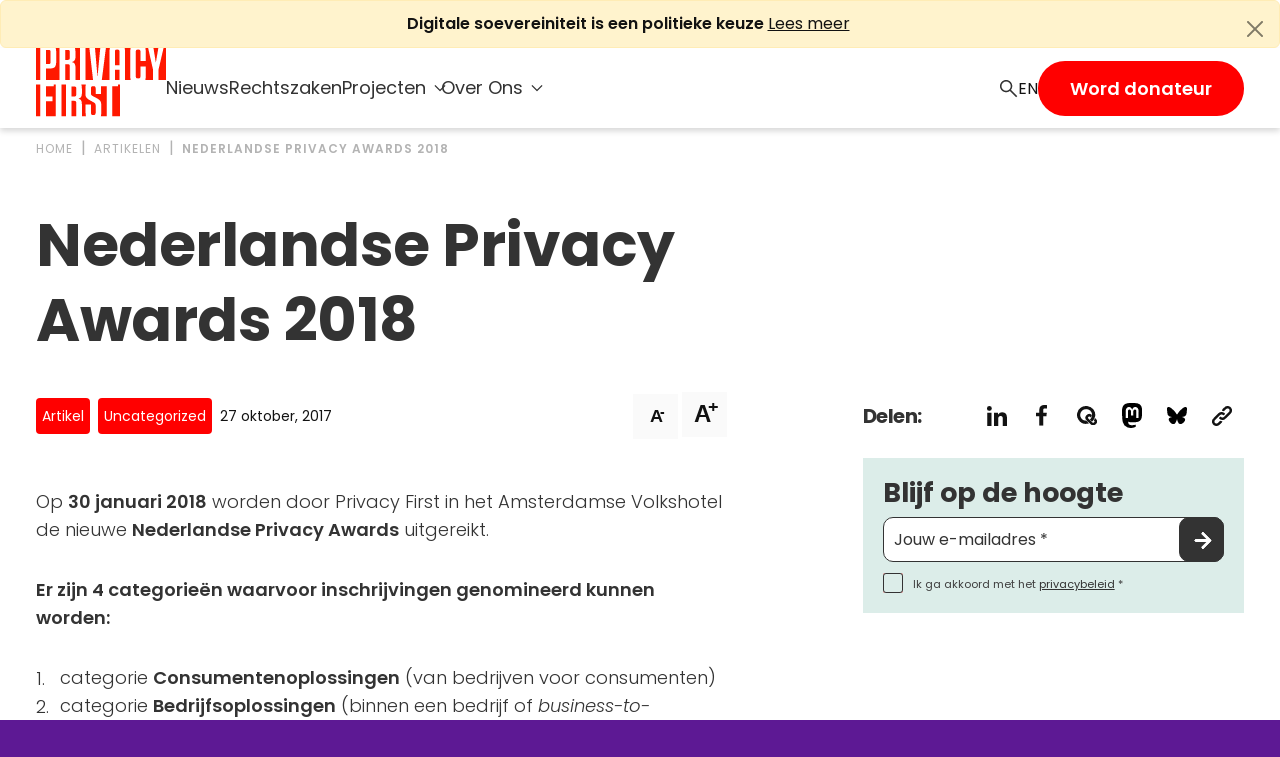

--- FILE ---
content_type: text/html; charset=UTF-8
request_url: https://privacyfirst.nl/artikelen/nederlandse-privacy-awards-2018/
body_size: 14176
content:
<!doctype html>
<html lang="nl-NL">
<head>
	<meta charset="UTF-8">
	<meta name="theme-color" content="#5D1994" />
	<meta name="viewport" content="width=device-width, initial-scale=1">
	<link rel="profile" href="https://gmpg.org/xfn/11">
	<link rel="icon" href="https://privacyfirst.nl/favicon.ico">
	<!-- CSS only -->
	<link href="https://cdn.jsdelivr.net/npm/bootstrap@5.2.1/dist/css/bootstrap.min.css" rel="stylesheet" integrity="sha384-iYQeCzEYFbKjA/T2uDLTpkwGzCiq6soy8tYaI1GyVh/UjpbCx/TYkiZhlZB6+fzT" crossorigin="anonymous">
	<script src="https://cdn.jsdelivr.net/npm/bootstrap@5.3.3/dist/js/bootstrap.bundle.min.js" integrity="sha384-YvpcrYf0tY3lHB60NNkmXc5s9fDVZLESaAA55NDzOxhy9GkcIdslK1eN7N6jIeHz" crossorigin="anonymous"></script>
    <script src="https://cdnjs.cloudflare.com/ajax/libs/js-cookie/3.0.1/js.cookie.min.js"></script>
	<!-- <script src="https://code.jquery.com/jquery-3.6.3.min.js" integrity="sha256-pvPw+upLPUjgMXY0G+8O0xUf+/Im1MZjXxxgOcBQBXU=" crossorigin="anonymous"></script> -->

	<link rel="preload" as="font" href="https://privacyfirst.nl/wp-content/themes/privacy-first/assets/fonts/poppins-v20-latin-700.woff2" type="font/woff2" crossorigin="anonymous">
	<link rel="preload" as="font" href="https://privacyfirst.nl/wp-content/themes/privacy-first/assets/fonts/poppins-v20-latin-300italic.woff2" type="font/woff2" crossorigin="anonymous">
    <link rel="preload" as="font" href="https://privacyfirst.nl/wp-content/themes/privacy-first/assets/fonts/poppins-v20-latin-300.woff2" type="font/woff2" crossorigin="anonymous">
	<link rel="preload" as="font" href="https://privacyfirst.nl/wp-content/themes/privacy-first/assets/fonts/poppins-v20-latin-600.woff2" type="font/woff2" crossorigin="anonymous">
	<link rel="preload" as="font" href="https://privacyfirst.nl/wp-content/themes/privacy-first/assets/fonts/poppins-v20-latin-regular.woff2" type="font/woff2" crossorigin="anonymous">
	<link rel="preload" as="font" href="https://privacyfirst.nl/wp-content/themes/privacy-first/assets/fonts/poppins-v20-latin-italic.woff2" type="font/woff2" crossorigin="anonymous">
	<meta name='robots' content='index, follow, max-image-preview:large, max-snippet:-1, max-video-preview:-1' />

	<!-- This site is optimized with the Yoast SEO plugin v26.8 - https://yoast.com/product/yoast-seo-wordpress/ -->
	<title>Nederlandse Privacy Awards 2018 | Privacy First</title>
	<link rel="canonical" href="https://privacyfirst.nl/artikelen/nederlandse-privacy-awards-2018/" />
	<meta property="og:locale" content="nl_NL" />
	<meta property="og:type" content="article" />
	<meta property="og:title" content="Nederlandse Privacy Awards 2018 | Privacy First" />
	<meta property="og:url" content="https://privacyfirst.nl/artikelen/nederlandse-privacy-awards-2018/" />
	<meta property="og:site_name" content="Privacy First" />
	<meta property="article:publisher" content="https://www.facebook.com/PrivacyFirst/" />
	<meta property="article:published_time" content="2017-10-27T12:20:40+00:00" />
	<meta property="og:image" content="https://privacyfirst.nl/wp-content/uploads/privacy-first-1.jpg" />
	<meta property="og:image:width" content="1200" />
	<meta property="og:image:height" content="630" />
	<meta property="og:image:type" content="image/jpeg" />
	<meta name="twitter:card" content="summary_large_image" />
	<meta name="twitter:site" content="@privacyfirst" />
	<script type="application/ld+json" class="yoast-schema-graph">{"@context":"https://schema.org","@graph":[{"@type":"WebPage","@id":"https://privacyfirst.nl/artikelen/nederlandse-privacy-awards-2018/","url":"https://privacyfirst.nl/artikelen/nederlandse-privacy-awards-2018/","name":"Nederlandse Privacy Awards 2018 | Privacy First","isPartOf":{"@id":"https://privacyfirst.nl/#website"},"datePublished":"2017-10-27T12:20:40+00:00","breadcrumb":{"@id":"https://privacyfirst.nl/artikelen/nederlandse-privacy-awards-2018/#breadcrumb"},"inLanguage":"nl-NL","potentialAction":[{"@type":"ReadAction","target":["https://privacyfirst.nl/artikelen/nederlandse-privacy-awards-2018/"]}]},{"@type":"BreadcrumbList","@id":"https://privacyfirst.nl/artikelen/nederlandse-privacy-awards-2018/#breadcrumb","itemListElement":[{"@type":"ListItem","position":1,"name":"Home","item":"https://privacyfirst.nl/"},{"@type":"ListItem","position":2,"name":"Artikelen","item":"https://privacyfirst.nl/artikelen/"},{"@type":"ListItem","position":3,"name":"Nederlandse Privacy Awards 2018"}]},{"@type":"WebSite","@id":"https://privacyfirst.nl/#website","url":"https://privacyfirst.nl/","name":"Privacy First","description":"Eigen keuzes in een vrije omgeving","publisher":{"@id":"https://privacyfirst.nl/#organization"},"potentialAction":[{"@type":"SearchAction","target":{"@type":"EntryPoint","urlTemplate":"https://privacyfirst.nl/?s={search_term_string}"},"query-input":{"@type":"PropertyValueSpecification","valueRequired":true,"valueName":"search_term_string"}}],"inLanguage":"nl-NL"},{"@type":"Organization","@id":"https://privacyfirst.nl/#organization","name":"Privacy First","url":"https://privacyfirst.nl/","logo":{"@type":"ImageObject","inLanguage":"nl-NL","@id":"https://privacyfirst.nl/#/schema/logo/image/","url":"https://privacyfirst.nl/wp-content/uploads/privacy-first.png","contentUrl":"https://privacyfirst.nl/wp-content/uploads/privacy-first.png","width":2400,"height":1350,"caption":"Privacy First"},"image":{"@id":"https://privacyfirst.nl/#/schema/logo/image/"},"sameAs":["https://www.facebook.com/PrivacyFirst/","https://x.com/privacyfirst"]}]}</script>
	<!-- / Yoast SEO plugin. -->


<link rel="alternate" title="oEmbed (JSON)" type="application/json+oembed" href="https://privacyfirst.nl/wp-json/oembed/1.0/embed?url=https%3A%2F%2Fprivacyfirst.nl%2Fartikelen%2Fnederlandse-privacy-awards-2018%2F" />
<link rel="alternate" title="oEmbed (XML)" type="text/xml+oembed" href="https://privacyfirst.nl/wp-json/oembed/1.0/embed?url=https%3A%2F%2Fprivacyfirst.nl%2Fartikelen%2Fnederlandse-privacy-awards-2018%2F&#038;format=xml" />
<style id='wp-img-auto-sizes-contain-inline-css'>
img:is([sizes=auto i],[sizes^="auto," i]){contain-intrinsic-size:3000px 1500px}
/*# sourceURL=wp-img-auto-sizes-contain-inline-css */
</style>
<style id='classic-theme-styles-inline-css'>
/*! This file is auto-generated */
.wp-block-button__link{color:#fff;background-color:#32373c;border-radius:9999px;box-shadow:none;text-decoration:none;padding:calc(.667em + 2px) calc(1.333em + 2px);font-size:1.125em}.wp-block-file__button{background:#32373c;color:#fff;text-decoration:none}
/*# sourceURL=/wp-includes/css/classic-themes.min.css */
</style>
<link rel='stylesheet' id='admin_css-css' href='https://privacyfirst.nl/wp-content/plugins/master-plugin-base/assets/styles/style.css?ver=1.0.0' media='all' />
<link rel='stylesheet' id='trp-language-switcher-style-css' href='https://privacyfirst.nl/wp-content/plugins/translatepress-multilingual/assets/css/trp-language-switcher.css?ver=3.0.7' media='all' />
<style id='trp-language-switcher-style-inline-css'>
.trp-language-switcher > div {
    padding: 3px 5px 3px 5px;
    background-image: none;
    text-align: center;}
/*# sourceURL=trp-language-switcher-style-inline-css */
</style>
<link rel='stylesheet' id='privacy-first-style-css' href='https://privacyfirst.nl/wp-content/themes/privacy-first/style.css?ver=1.0.0' media='all' />
<link rel='stylesheet' id='custom-css' href='https://privacyfirst.nl/wp-content/themes/privacy-first/styles/css/style.css?ver=6.9' media='all' />
<script src="https://privacyfirst.nl/wp-includes/js/jquery/jquery.min.js?ver=3.7.1" id="jquery-core-js"></script>
<script src="https://privacyfirst.nl/wp-includes/js/jquery/jquery-migrate.min.js?ver=3.4.1" id="jquery-migrate-js"></script>
<script id="loadmore-js-extra">
var post_loadmore_params = {"ajaxurl":"https://privacyfirst.nl/wp-admin/admin-ajax.php","posts":"{\"posts_per_page\":18,\"order\":\"DESC\",\"orderby\":\"DATE\",\"post_status\":\"publish\",\"post_type\":\"artikelen\",\"category__not_in\":[20,21,22,23],\"error\":\"\",\"m\":\"\",\"p\":0,\"post_parent\":\"\",\"subpost\":\"\",\"subpost_id\":\"\",\"attachment\":\"\",\"attachment_id\":0,\"name\":\"\",\"pagename\":\"\",\"page_id\":0,\"second\":\"\",\"minute\":\"\",\"hour\":\"\",\"day\":0,\"monthnum\":0,\"year\":0,\"w\":0,\"category_name\":\"\",\"tag\":\"\",\"cat\":\"\",\"tag_id\":\"\",\"author\":\"\",\"author_name\":\"\",\"feed\":\"\",\"tb\":\"\",\"paged\":0,\"meta_key\":\"\",\"meta_value\":\"\",\"preview\":\"\",\"s\":\"\",\"sentence\":\"\",\"title\":\"\",\"fields\":\"all\",\"menu_order\":\"\",\"embed\":\"\",\"category__in\":[],\"category__and\":[],\"post__in\":[],\"post__not_in\":[],\"post_name__in\":[],\"tag__in\":[],\"tag__not_in\":[],\"tag__and\":[],\"tag_slug__in\":[],\"tag_slug__and\":[],\"post_parent__in\":[],\"post_parent__not_in\":[],\"author__in\":[],\"author__not_in\":[],\"search_columns\":[],\"ignore_sticky_posts\":false,\"suppress_filters\":false,\"cache_results\":true,\"update_post_term_cache\":true,\"update_menu_item_cache\":false,\"lazy_load_term_meta\":true,\"update_post_meta_cache\":true,\"nopaging\":false,\"comments_per_page\":\"50\",\"no_found_rows\":false}","current_page":"1","max_page":"56"};
//# sourceURL=loadmore-js-extra
</script>
<script src="https://privacyfirst.nl/wp-content/themes/privacy-first/js/loadmore.js?ver=6.9" id="loadmore-js"></script>
<link rel="https://api.w.org/" href="https://privacyfirst.nl/wp-json/" /><link rel="alternate" title="JSON" type="application/json" href="https://privacyfirst.nl/wp-json/wp/v2/artikelen/1103" /><link rel="EditURI" type="application/rsd+xml" title="RSD" href="https://privacyfirst.nl/xmlrpc.php?rsd" />
<link rel='shortlink' href='https://privacyfirst.nl/?p=1103' />
<link rel="alternate" hreflang="nl-NL" href="https://privacyfirst.nl/artikelen/nederlandse-privacy-awards-2018/"/>
<link rel="alternate" hreflang="en-GB" href="https://privacyfirst.nl/en/articles/dutch-privacy-awards-2018/"/>
<link rel="alternate" hreflang="nl" href="https://privacyfirst.nl/artikelen/nederlandse-privacy-awards-2018/"/>
<link rel="alternate" hreflang="en" href="https://privacyfirst.nl/en/articles/dutch-privacy-awards-2018/"/>
<style>
			.section-donation #dmm_form ul#dmm_interval li:first-child{display:flex;}
            .section-donation #dmm_form ul#dmm_interval li:nth-child(3){display:none;}
			#dmm_form .hidepayment{display:none !important;}
	</style><style id='global-styles-inline-css'>
:root{--wp--preset--aspect-ratio--square: 1;--wp--preset--aspect-ratio--4-3: 4/3;--wp--preset--aspect-ratio--3-4: 3/4;--wp--preset--aspect-ratio--3-2: 3/2;--wp--preset--aspect-ratio--2-3: 2/3;--wp--preset--aspect-ratio--16-9: 16/9;--wp--preset--aspect-ratio--9-16: 9/16;--wp--preset--color--black: #000000;--wp--preset--color--cyan-bluish-gray: #abb8c3;--wp--preset--color--white: #ffffff;--wp--preset--color--pale-pink: #f78da7;--wp--preset--color--vivid-red: #cf2e2e;--wp--preset--color--luminous-vivid-orange: #ff6900;--wp--preset--color--luminous-vivid-amber: #fcb900;--wp--preset--color--light-green-cyan: #7bdcb5;--wp--preset--color--vivid-green-cyan: #00d084;--wp--preset--color--pale-cyan-blue: #8ed1fc;--wp--preset--color--vivid-cyan-blue: #0693e3;--wp--preset--color--vivid-purple: #9b51e0;--wp--preset--gradient--vivid-cyan-blue-to-vivid-purple: linear-gradient(135deg,rgb(6,147,227) 0%,rgb(155,81,224) 100%);--wp--preset--gradient--light-green-cyan-to-vivid-green-cyan: linear-gradient(135deg,rgb(122,220,180) 0%,rgb(0,208,130) 100%);--wp--preset--gradient--luminous-vivid-amber-to-luminous-vivid-orange: linear-gradient(135deg,rgb(252,185,0) 0%,rgb(255,105,0) 100%);--wp--preset--gradient--luminous-vivid-orange-to-vivid-red: linear-gradient(135deg,rgb(255,105,0) 0%,rgb(207,46,46) 100%);--wp--preset--gradient--very-light-gray-to-cyan-bluish-gray: linear-gradient(135deg,rgb(238,238,238) 0%,rgb(169,184,195) 100%);--wp--preset--gradient--cool-to-warm-spectrum: linear-gradient(135deg,rgb(74,234,220) 0%,rgb(151,120,209) 20%,rgb(207,42,186) 40%,rgb(238,44,130) 60%,rgb(251,105,98) 80%,rgb(254,248,76) 100%);--wp--preset--gradient--blush-light-purple: linear-gradient(135deg,rgb(255,206,236) 0%,rgb(152,150,240) 100%);--wp--preset--gradient--blush-bordeaux: linear-gradient(135deg,rgb(254,205,165) 0%,rgb(254,45,45) 50%,rgb(107,0,62) 100%);--wp--preset--gradient--luminous-dusk: linear-gradient(135deg,rgb(255,203,112) 0%,rgb(199,81,192) 50%,rgb(65,88,208) 100%);--wp--preset--gradient--pale-ocean: linear-gradient(135deg,rgb(255,245,203) 0%,rgb(182,227,212) 50%,rgb(51,167,181) 100%);--wp--preset--gradient--electric-grass: linear-gradient(135deg,rgb(202,248,128) 0%,rgb(113,206,126) 100%);--wp--preset--gradient--midnight: linear-gradient(135deg,rgb(2,3,129) 0%,rgb(40,116,252) 100%);--wp--preset--font-size--small: 13px;--wp--preset--font-size--medium: 20px;--wp--preset--font-size--large: 36px;--wp--preset--font-size--x-large: 42px;--wp--preset--spacing--20: 0.44rem;--wp--preset--spacing--30: 0.67rem;--wp--preset--spacing--40: 1rem;--wp--preset--spacing--50: 1.5rem;--wp--preset--spacing--60: 2.25rem;--wp--preset--spacing--70: 3.38rem;--wp--preset--spacing--80: 5.06rem;--wp--preset--shadow--natural: 6px 6px 9px rgba(0, 0, 0, 0.2);--wp--preset--shadow--deep: 12px 12px 50px rgba(0, 0, 0, 0.4);--wp--preset--shadow--sharp: 6px 6px 0px rgba(0, 0, 0, 0.2);--wp--preset--shadow--outlined: 6px 6px 0px -3px rgb(255, 255, 255), 6px 6px rgb(0, 0, 0);--wp--preset--shadow--crisp: 6px 6px 0px rgb(0, 0, 0);}:where(.is-layout-flex){gap: 0.5em;}:where(.is-layout-grid){gap: 0.5em;}body .is-layout-flex{display: flex;}.is-layout-flex{flex-wrap: wrap;align-items: center;}.is-layout-flex > :is(*, div){margin: 0;}body .is-layout-grid{display: grid;}.is-layout-grid > :is(*, div){margin: 0;}:where(.wp-block-columns.is-layout-flex){gap: 2em;}:where(.wp-block-columns.is-layout-grid){gap: 2em;}:where(.wp-block-post-template.is-layout-flex){gap: 1.25em;}:where(.wp-block-post-template.is-layout-grid){gap: 1.25em;}.has-black-color{color: var(--wp--preset--color--black) !important;}.has-cyan-bluish-gray-color{color: var(--wp--preset--color--cyan-bluish-gray) !important;}.has-white-color{color: var(--wp--preset--color--white) !important;}.has-pale-pink-color{color: var(--wp--preset--color--pale-pink) !important;}.has-vivid-red-color{color: var(--wp--preset--color--vivid-red) !important;}.has-luminous-vivid-orange-color{color: var(--wp--preset--color--luminous-vivid-orange) !important;}.has-luminous-vivid-amber-color{color: var(--wp--preset--color--luminous-vivid-amber) !important;}.has-light-green-cyan-color{color: var(--wp--preset--color--light-green-cyan) !important;}.has-vivid-green-cyan-color{color: var(--wp--preset--color--vivid-green-cyan) !important;}.has-pale-cyan-blue-color{color: var(--wp--preset--color--pale-cyan-blue) !important;}.has-vivid-cyan-blue-color{color: var(--wp--preset--color--vivid-cyan-blue) !important;}.has-vivid-purple-color{color: var(--wp--preset--color--vivid-purple) !important;}.has-black-background-color{background-color: var(--wp--preset--color--black) !important;}.has-cyan-bluish-gray-background-color{background-color: var(--wp--preset--color--cyan-bluish-gray) !important;}.has-white-background-color{background-color: var(--wp--preset--color--white) !important;}.has-pale-pink-background-color{background-color: var(--wp--preset--color--pale-pink) !important;}.has-vivid-red-background-color{background-color: var(--wp--preset--color--vivid-red) !important;}.has-luminous-vivid-orange-background-color{background-color: var(--wp--preset--color--luminous-vivid-orange) !important;}.has-luminous-vivid-amber-background-color{background-color: var(--wp--preset--color--luminous-vivid-amber) !important;}.has-light-green-cyan-background-color{background-color: var(--wp--preset--color--light-green-cyan) !important;}.has-vivid-green-cyan-background-color{background-color: var(--wp--preset--color--vivid-green-cyan) !important;}.has-pale-cyan-blue-background-color{background-color: var(--wp--preset--color--pale-cyan-blue) !important;}.has-vivid-cyan-blue-background-color{background-color: var(--wp--preset--color--vivid-cyan-blue) !important;}.has-vivid-purple-background-color{background-color: var(--wp--preset--color--vivid-purple) !important;}.has-black-border-color{border-color: var(--wp--preset--color--black) !important;}.has-cyan-bluish-gray-border-color{border-color: var(--wp--preset--color--cyan-bluish-gray) !important;}.has-white-border-color{border-color: var(--wp--preset--color--white) !important;}.has-pale-pink-border-color{border-color: var(--wp--preset--color--pale-pink) !important;}.has-vivid-red-border-color{border-color: var(--wp--preset--color--vivid-red) !important;}.has-luminous-vivid-orange-border-color{border-color: var(--wp--preset--color--luminous-vivid-orange) !important;}.has-luminous-vivid-amber-border-color{border-color: var(--wp--preset--color--luminous-vivid-amber) !important;}.has-light-green-cyan-border-color{border-color: var(--wp--preset--color--light-green-cyan) !important;}.has-vivid-green-cyan-border-color{border-color: var(--wp--preset--color--vivid-green-cyan) !important;}.has-pale-cyan-blue-border-color{border-color: var(--wp--preset--color--pale-cyan-blue) !important;}.has-vivid-cyan-blue-border-color{border-color: var(--wp--preset--color--vivid-cyan-blue) !important;}.has-vivid-purple-border-color{border-color: var(--wp--preset--color--vivid-purple) !important;}.has-vivid-cyan-blue-to-vivid-purple-gradient-background{background: var(--wp--preset--gradient--vivid-cyan-blue-to-vivid-purple) !important;}.has-light-green-cyan-to-vivid-green-cyan-gradient-background{background: var(--wp--preset--gradient--light-green-cyan-to-vivid-green-cyan) !important;}.has-luminous-vivid-amber-to-luminous-vivid-orange-gradient-background{background: var(--wp--preset--gradient--luminous-vivid-amber-to-luminous-vivid-orange) !important;}.has-luminous-vivid-orange-to-vivid-red-gradient-background{background: var(--wp--preset--gradient--luminous-vivid-orange-to-vivid-red) !important;}.has-very-light-gray-to-cyan-bluish-gray-gradient-background{background: var(--wp--preset--gradient--very-light-gray-to-cyan-bluish-gray) !important;}.has-cool-to-warm-spectrum-gradient-background{background: var(--wp--preset--gradient--cool-to-warm-spectrum) !important;}.has-blush-light-purple-gradient-background{background: var(--wp--preset--gradient--blush-light-purple) !important;}.has-blush-bordeaux-gradient-background{background: var(--wp--preset--gradient--blush-bordeaux) !important;}.has-luminous-dusk-gradient-background{background: var(--wp--preset--gradient--luminous-dusk) !important;}.has-pale-ocean-gradient-background{background: var(--wp--preset--gradient--pale-ocean) !important;}.has-electric-grass-gradient-background{background: var(--wp--preset--gradient--electric-grass) !important;}.has-midnight-gradient-background{background: var(--wp--preset--gradient--midnight) !important;}.has-small-font-size{font-size: var(--wp--preset--font-size--small) !important;}.has-medium-font-size{font-size: var(--wp--preset--font-size--medium) !important;}.has-large-font-size{font-size: var(--wp--preset--font-size--large) !important;}.has-x-large-font-size{font-size: var(--wp--preset--font-size--x-large) !important;}
/*# sourceURL=global-styles-inline-css */
</style>
</head>

<body class="wp-singular artikelen-template-default single single-artikelen postid-1103 wp-theme-privacy-first translatepress-nl_NL">
<div id="page" class="site">
	<a class="skip-link screen-reader-text" href="#primary">Ga naar de inhoud</a>
    
                        <div id="featuredAlert" class="featured-post alert alert-warning alert-dismissible fade show" role="alert">
                <strong>Digitale soevereiniteit is een politieke keuze</strong> <a href="https://privacyfirst.nl/artikelen/digitale-soevereiniteit-is-een-politieke-keuze/" class="readmore-link" title="Digitale soevereiniteit is een politieke keuze" target="_self">Lees meer</a>
                <button type="button" class="btn-close" data-bs-dismiss="alert" aria-label="Close"></button>
            </div>
                    
    
	<header id="masthead" class="site-header">
		<div class="container container-header">
			<div class="row row-header">
				<div class="col-header col-12">
					<div class="logo">
						<a href="https://privacyfirst.nl" class="home-link" title="Privacy First">
							<img class="home-image" src="https://privacyfirst.nl/wp-content/themes/privacy-first/assets/images/logo-privacy-first.svg" alt="Privacy First logo" width="130" height="68">
						</a>
					</div>
					<div class="menu-container">
                        <div class="menu-main-menu-v2-container"><ul id="main-menu" class="menu"><li id="menu-item-3784" class="menu-item menu-item-type-post_type_archive menu-item-object-artikelen menu-item-3784"><a href="https://privacyfirst.nl/artikelen/">Nieuws</a></li>
<li id="menu-item-3785" class="menu-item menu-item-type-post_type_archive menu-item-object-rechtszaken menu-item-3785"><a href="https://privacyfirst.nl/rechtszaken/">Rechtszaken</a></li>
<li id="menu-item-3786" class="menu-item menu-item-type-custom menu-item-object-custom menu-item-has-children menu-item-3786"><a>Projecten</a>
<ul class="sub-menu">
	<li id="menu-item-3787" class="menu-item menu-item-type-post_type menu-item-object-page menu-item-3787"><a href="https://privacyfirst.nl/privacyawards/">Nederlandse Privacy Awards</a></li>
	<li id="menu-item-3790" class="menu-item menu-item-type-post_type menu-item-object-page menu-item-3790"><a href="https://privacyfirst.nl/privacywijzer/">PrivacyWijzer</a></li>
	<li id="menu-item-3788" class="external menu-item menu-item-type-custom menu-item-object-custom menu-item-3788"><a target="_blank" href="https://www.privacycoalitie.org/">Privacy Coalitie</a></li>
	<li id="menu-item-3789" class="external menu-item menu-item-type-custom menu-item-object-custom menu-item-3789"><a target="_blank" href="https://psd2meniet.nl/">PSD2-me-niet</a></li>
	<li id="menu-item-3894" class="external menu-item menu-item-type-custom menu-item-object-custom menu-item-3894"><a target="_blank" href="https://specifieketoestemming.nl/">SpecifiekeToestemming.nl</a></li>
</ul>
</li>
<li id="menu-item-3791" class="menu-item menu-item-type-custom menu-item-object-custom menu-item-has-children menu-item-3791"><a>Over Ons</a>
<ul class="sub-menu">
	<li id="menu-item-3795" class="menu-item menu-item-type-post_type menu-item-object-page menu-item-3795"><a href="https://privacyfirst.nl/over-ons/">Privacy First</a></li>
	<li id="menu-item-3842" class="menu-item menu-item-type-post_type menu-item-object-page menu-item-3842"><a href="https://privacyfirst.nl/successen/">Onze Successen</a></li>
	<li id="menu-item-3792" class="menu-item menu-item-type-post_type menu-item-object-page menu-item-3792"><a href="https://privacyfirst.nl/kom-in-actie/">Kom in actie</a></li>
	<li id="menu-item-3928" class="menu-item menu-item-type-post_type menu-item-object-page menu-item-3928"><a href="https://privacyfirst.nl/nieuwsbrieven/">Nieuwsbrieven</a></li>
	<li id="menu-item-3793" class="menu-item menu-item-type-post_type menu-item-object-page menu-item-3793"><a href="https://privacyfirst.nl/contact/">Contact</a></li>
	<li id="menu-item-3794" class="menu-item menu-item-type-post_type menu-item-object-page menu-item-3794"><a href="https://privacyfirst.nl/privacybeleid/">Privacybeleid</a></li>
	<li id="menu-item-3796" class="menu-item menu-item-type-custom menu-item-object-custom menu-item-3796"><a href="https://privacyfirst.nl/over-ons#anbi">ANBI Status</a></li>
</ul>
</li>
<li id="menu-item-3797" class="mobile-menu menu-item menu-item-type-post_type menu-item-object-page menu-item-3797"><a href="https://privacyfirst.nl/doneren/">Ik wil graag doneren</a></li>
</ul></div>                        <div class="search">
							<a href="https://privacyfirst.nl/artikelen/" class="search-link" title="Zoeken">
								<img class="search-icon" src="https://privacyfirst.nl/wp-content/themes/privacy-first/assets/images/icon-search-thin.svg" alt="Zoeken icoon" width="18" height="18">
							</a>
						</div>
                        <div class="language-switcher">
							<div class="trp_language_switcher_shortcode">
<div class="trp-language-switcher trp-language-switcher-container" data-no-translation >
    <div class="trp-ls-shortcode-current-language">
        <a href="#" class="trp-ls-shortcode-disabled-language trp-ls-disabled-language" title="English" onclick="event.preventDefault()">
			 EN		</a>
    </div>
    <div class="trp-ls-shortcode-language">
                    <a href="https://privacyfirst.nl/en/articles/dutch-privacy-awards-2018/" title="English">
             EN        </a>

        </div>
    <script type="application/javascript">
        // need to have the same with set from JS on both divs. Otherwise it can push stuff around in HTML
        var trp_ls_shortcodes = document.querySelectorAll('.trp_language_switcher_shortcode .trp-language-switcher');
        if ( trp_ls_shortcodes.length > 0) {
            // get the last language switcher added
            var trp_el = trp_ls_shortcodes[trp_ls_shortcodes.length - 1];

            var trp_shortcode_language_item = trp_el.querySelector( '.trp-ls-shortcode-language' )
            // set width
            var trp_ls_shortcode_width                                               = trp_shortcode_language_item.offsetWidth + 16;
            trp_shortcode_language_item.style.width                                  = trp_ls_shortcode_width + 'px';
            trp_el.querySelector( '.trp-ls-shortcode-current-language' ).style.width = trp_ls_shortcode_width + 'px';

            // We're putting this on display: none after we have its width.
            trp_shortcode_language_item.style.display = 'none';
        }
    </script>
</div>
</div>						</div>
						<div class="donate">
							<a href="https://privacyfirst.nl/doneren/" class="donate-link" title="Doneren">Word donateur</a>
						</div>

                        <div class="hamburger">
							<button class="hamburger-toggle" title="Open menu" type="button">
								<span class="line topbun"></span>
								<span class="line burger"></span>
								<span class="line bottombun"></span>
							</button>
						</div>
						
					</div>
				</div>
			</div>
		</div>
	</header><!-- #masthead -->

<main id="primary" class="site-main single-posttype" itemscope itemtype="https://schema.org/NewsArticle">

	<section id="breadcrumb" class="section-breadcrumb">
		<div class="container">
			<div class="row-breadcrumb row">
				<div class="col-12">

					<!-- Breadcrumb -->
					<ul class="breadcrumb" itemscope itemtype="http://schema.org/BreadcrumbList">
						<li class="breadcrumb-item" itemprop="itemListElement" itemscope itemtype="http://schema.org/ListItem">
							<a class="breadcrumb-list" itemprop="item" href="https://privacyfirst.nl" title="Home"><span itemprop="name">Home</span></a>
							<meta itemprop="position" content="1" />
						</li>
						<li class="breadcrumb-item" itemprop="itemListElement" itemscope itemtype="http://schema.org/ListItem">
							<a class="breadcrumb-list" itemprop="item" href="https://privacyfirst.nl/artikelen/" title="Artikelen"><span itemprop="name">Artikelen</span></a>
							<meta itemprop="position" content="2" />
						</li>
						<li class="breadcrumb-item" itemprop="itemListElement" itemscope itemtype="http://schema.org/ListItem">
							<a class="breadcrumb-list" itemprop="item" href="https://privacyfirst.nl/artikelen/nederlandse-privacy-awards-2018/" title="Nederlandse Privacy Awards 2018"><span itemprop="name">Nederlandse Privacy Awards 2018</span></a>
							<meta itemprop="position" content="3" />
						</li>
					</ul>

				</div>
			</div>
		</div>
	</section>

	<section id="title" class="section-title">
		<div class="container">
			<div class="row">
				<div class="col-title col-12 col-lg-8">
										<h1 itemprop="headline">Nederlandse Privacy Awards 2018</h1>
				</div>
			</div>
		</div>
	</section>

	<section id="content" class="section-content">
		<div class="container">
			<div class="row justify-content-between">

				<!-- Main Article -->
				<div class="col-content col-12 col-lg-7">
					<div class="inner flexible-content">

						
<!-- Article Metadata -->
<div class="row row-metadata component-post-metadata">
    <div class="col-metadata col-12">
        <div class="metadata">
            <ul class="list-inline">
                <li class="posttype list-inline-item">Artikel</li>
                <li class="category list-inline-item">
                    <a class="cat-link" href="https://privacyfirst.nl/thema/uncategorized/" title="Uncategorized" target="_self">Uncategorized</a>
                </li>
                                <li class="date list-inline-item" itemprop="datePublished" content="2017-10-27">27 oktober, 2017</li>
                <meta itemprop="author" content="Privacy First" />

                
            </ul>
        </div>
        <div class="readability">
            <button class="smalltext active">A<sup>-</sup></button>
            <button class="largetext">A<sup>+</sup></button>
        </div>
    </div>
</div>

						
						<!-- Intro Text -->
						<div class="row row-intro">
							<div class="col-intro col-12">
															</div>
						</div>

						


    <div class="product_section_content" >
        
        
<!-- Content Block -->
<div class="row row-content">
    <div class="col-content col-12">
        <p><span color="#000000">Op <strong>30 januari 2018</strong></span><span color="#000000"> worden door Privacy First in het Amsterdamse Volkshotel de nieuwe </span><strong><span color="#000000">Nederlandse Privacy Awards</span></strong><span color="#000000"> uitgereikt. </span></p>
<p><strong><span color="#000000">Er zijn 4 categorieën waarvoor inschrijvingen genomineerd kunnen worden:</span></strong></p>
<ol>
<li>
<p>categorie <strong>Consumentenoplossingen</strong> (van bedrijven voor consumenten)&nbsp;</p>
</li>
<li>
<p>categorie <strong>Bedrijfsoplossingen</strong> (binnen een bedrijf of <em>business-to-business</em>)</p>
</li>
<li>
<p>categorie <strong>Overheidsdiensten</strong> (van de overheid voor burgers)</p>
</li>
<li>
<p><strong>aanmoedigingsprijs</strong> voor een baanbrekende technologie of persoon.</p>
</li>
</ol>
<p><span color="#000000">De Nederlandse Privacy Awards geven een podium&nbsp;aan&nbsp;bedrijven en overheden die Privacy zien als een kans om zich positief te onderscheiden. <em>“De winnaars zijn belangrijke voorlopers in een nieuwe industrie waarin Nederland internationaal Privacy Gidsland kan worden”</em></span><span color="#000000">, aldus Privacy First oprichter Bas Filippini, voorzitter van de onafhankelijke jury.</span></p>
<p><strong><span color="#000000">Voorwaarden voor deelname</span></strong></p>
<p><span color="#000000">Voorwaarde voor deelname is dat u reeds met uw Privacy Innovatie aan de slag bent. U bent de idee-fase voorbij en kunt al iets van het project in uitvoering laten zien. U zorgt met uw project voor inspiratie bij andere organisaties waardoor Privacy niet wordt gezien als een belemmering, maar als een kans!</span></p>
<p><span color="#000000">De eerste selectie bestaat uit een screening waarop met de volgende zaken wordt omgegaan:</span></p>
<p><span color="#000000">a) Het hebben van een privacy verantwoordelijke (FG, PO) in de organisatie</span></p>
<p><span color="#000000">b) Toepassen van een privacy policy</span></p>
<p><span color="#000000">c) Toepassen van risico analyse(s)</span></p>
<p><span color="#000000">d) Privacy <em>awareness</em></span><span color="#000000"> in de organisatie</span></p>
<p><span color="#000000">e) Een inzichtelijk privacybeleid en communicatie hiervan.</span></p>
<p><span color="#000000">Vervolgens worden de deelnemers die genomineerd worden, gescreend op zaken als:</span></p>
<p><span color="#000000">f) <em>Innovatief vermogen:</em></span><span color="#000000"> het product, proces of dienst biedt een noviteit op privacygebied en heeft zich in de markt nog niet technisch en/of commercieel bewezen;</span></p>
<p><span color="#000000">g) <em>Maatschappelijke impact:</em></span><span color="#000000"> de innovatie levert een bijdrage aan privacy en komt de bescherming van persoonsgegevens en het individu ten goede;</span></p>
<p><span color="#000000">h) <em>Focus:</em></span><span color="#000000"> het product, proces of dienst levert in grote mate toegevoegde waarde aan de markt/consument;</span></p>
<p><span color="#000000">i) <em>Zelfredzaamheid:</em></span><span color="#000000"> het product, proces of dienst is binnen een reële termijn (ca 3 jaar) economisch realiseerbaar. Er is een businessmodel.</span></p>
<p><span color="#000000">Daarnaast bestaat de mogelijkheid dat de jury een aangekondigd bedrijfsbezoek aan de genomineerde zal brengen.</span></p>
<p><strong><span color="#000000">Bepalen van de genomineerden</span></strong></p>
<p><span color="#000000">Organisaties kunnen zich <strong>t/m&nbsp;30&nbsp;november 2017 aanmelden</strong></span><span color="#000000"> voor de Awards door een email met korte toelichting over het betreffende Privacy Project en antwoord op bovengenoemde punten a) t/m i) te sturen naar Privacy First via&nbsp;<span color="#000000"><a href="mailto:awards@privacyfirst.nl">awards@privacyfirst.nl</a></span><span color="#000000">.&nbsp;Medio december 2017 hoort u of u tot de genomineerden behoort. Indien u genomineerd wordt ontvangt u&nbsp;van Privacy First een uitnodiging om een korte pitch tijdens de Awards-uitreiking voor te bereiden.</span></span></p>
<p><strong><span color="#000000">Voorschriften pitch</span></strong></p>
<p><span color="#000000">●&nbsp; Maximaal 3 minuten</span></p>
<p><span color="#000000">●&nbsp; U gebruikt een Powerpoint presentatie (maximaal 3 sheets)</span></p>
<p><span color="#000000">●&nbsp; De presentatie bevat in ieder geval de volgende onderdelen:</span></p>
<p><span color="#000000">&nbsp;&nbsp;&nbsp;&nbsp;o&nbsp;Organisatienaam</span></p>
<p><span color="#000000">&nbsp;&nbsp;&nbsp;&nbsp;o&nbsp;Privacy project omschrijving</span></p>
<p><span color="#000000">&nbsp;&nbsp;&nbsp;&nbsp;o&nbsp;Doel en behaalde resultaten.</span></p>
<p><strong><span color="#000000">Jury</span></strong></p>
<p><span color="#000000">De jury bestaat uit onafhankelijke&nbsp;privacy-experts uit diverse&nbsp;sectoren:</span></p>
<p><span color="#000000">&gt;&nbsp;Bas Filippini, oprichter en voorzitter Privacy First (jury-voorzitter) <br /></span><span color="#000000"> &gt;&nbsp;Paul Korremans, data protection &amp; security professional, Comfort Information Architects <br />&gt; Marie-José Bonthuis, eigenaar IT’s Privacy <br />&gt; Bart van der Sloot, senior researcher, Tilburg University <br />&gt; Marjolein Lanzing, promovenda Filosofie &amp; Ethiek, Eindhoven University of Technology.</span></p>
<p><span color="#000000">Om te garanderen dat de verkiezing van de Awards objectief verloopt, is het niet toegestaan dat de jury een deelname beoordeelt van&nbsp;de eigen organisatie.</span></p>
<p><span face="Calibri" color="#000000">Privacy First organiseert de Nederlandse Privacy Awards met steun van Stichting Democratie&nbsp;&amp; Media en Adessium Foundation, in samenwerking met <a href="https://ecp.nl/actueel/inschrijving-nederlandse-privacy-awards-2017-geopend/" target="_blank">ECP</a>. Wilt u ook partner van de Nederlandse Privacy Awards worden? Neem dan contact op met Privacy First! </span></p>
    </div>
</div>
    </div>


					</div>
				</div>

				<!-- Sidebar -->
				<aside class="col-sidebar col-12 col-lg-4">
					<div class="inner">

						
<!-- Artikel Delen -->
<div class="row row-share component-sidebar-share">
    <div class="col-share col-12">
        <div class="share-text">
            Delen:        </div>
        <div class="share-icons">
            <div class="share-item">
                <a href="https://www.linkedin.com/sharing/share-offsite/?url=https://privacyfirst.nl/artikelen/nederlandse-privacy-awards-2018/" class="share-link" title="Delen op LinkedIn" target="_blank">
                    <img src="https://privacyfirst.nl/wp-content/themes/privacy-first/assets/images/icon-linkedin.svg" alt="LinkedIn icoon" class="share-icon" width="20" height="20">
                </a>
            </div>
            <div class="share-item">
                <a href="https://www.facebook.com/sharer/sharer.php?u=https://privacyfirst.nl/artikelen/nederlandse-privacy-awards-2018/" class="share-link" title="Delen op Facebook" target="_blank">
                    <img src="https://privacyfirst.nl/wp-content/themes/privacy-first/assets/images/icon-facebook.svg" alt="Facebook icoon" class="share-icon" width="11" height="22">
                </a>
            </div>
            <!--
            <div class="share-item">
                <a href="https://x.com/intent/post?url=" class="share-link" title="Delen op X" target="_blank">
                    <img src="/assets/images/icon-x.svg" alt="X icoon" class="share-icon icon-to-dark" width="20" height="16">
                </a>
            </div>-->
            <div class="share-item">
                <a href="https://www.quodari.com/share?url=https://privacyfirst.nl/artikelen/nederlandse-privacy-awards-2018/" class="share-link" title="Delen op Quodari" target="_blank">
                    <img src="https://privacyfirst.nl/wp-content/themes/privacy-first/assets/images/icon-quodari.svg" alt="Quodari icoon" class="share-icon" width="20" height="20">
                </a>
            </div>
            <div class="share-item">
                <a href="https://mastodon.social/share?url=https%3A%2F%2Fprivacyfirst.nl%2Fartikelen%2Fnederlandse-privacy-awards-2018%2F" class="share-link" title="Delen op Mastodon" target="_blank" rel="noopener noreferrer">
                    <img src="https://privacyfirst.nl/wp-content/themes/privacy-first/assets/images/icon-mastodon.svg" alt="Mastodon icoon" class="share-icon icon-to-dark" width="20" height="20">
                </a>
            </div>
            <div class="share-item">
                <a href="https://bsky.app/intent/compose?text=https%3A%2F%2Fprivacyfirst.nl%2Fartikelen%2Fnederlandse-privacy-awards-2018%2F" class="share-link" title="Delen op Bluesky" target="_blank" rel="noopener noreferrer">
                    <img src="https://privacyfirst.nl/wp-content/themes/privacy-first/assets/images/icon-bluesky.svg" alt="Bluesky icoon" class="share-icon icon-to-dark" width="20" height="20">
                </a>
            </div>
            <div class="share-item">
                <button type="button" class="share-link" title="Link kopieren">
                    <img src="https://privacyfirst.nl/wp-content/themes/privacy-first/assets/images/icon-link.svg" alt="Link icoon" class="share-icon" width="20" height="20">
                </button>
            </div>
        </div>
        <script>
            jQuery('.share-link').click(function(event) {
                var currentLink = window.location.href;
                var $tempInput = jQuery("<input>");
                jQuery("body").append($tempInput);
                $tempInput.val(currentLink).select();
                document.execCommand("copy");
                $tempInput.remove();

                var $tooltip = jQuery("<div>").text("Link gekopieerd");
                $tooltip.css({
                    "background-color": "rgba(0, 0, 0, 0.8)",
                    "color": "#fff",
                    "padding": "5px 10px",
                    "border-radius": "5px",
                    "position": "absolute",
                    "top": "-40px",
                    "left": "50%",
                    "transform": "translateX(-50%)",
                    "font-size": "12px",
                    "z-index": "999",
                    "width": "120px"
                });
                jQuery(this).append($tooltip);
                setTimeout(function() {
                    $tooltip.remove();
                }, 1500);
            });
        </script>
    </div>
</div>
												
						
    
    
						
<!-- Nieuwsbrief inschrijven-->
<div class="row row-newsletter component-sidebar-newsletter">
    <div class="col-newsletter col-12">
        <div class="inner">
            <div class="form-title">Blijf op de hoogte</div>
            <form method="post" action="https://privacyfirst.email-provider.eu/subscribe/post/index.php" accept-charset="utf-8" class="newsletter-form">
                <input type="hidden" name="next" value="https://privacyfirst.nl/bedankt/" />
                <input type="hidden" name="a" value="krhdqjazfn" />
                <input type="hidden" name="l" value="gywqt6fpbt" />
                <!--<label for="id-VnzwLrPyXX">Voornaam</label><input name="VnzwLrPyXX" id="id-VnzwLrPyXX" type="text" placeholder="Voornaam">-->
                <!--<label for="id-dAMGfKuXfk">Achternaam</label><input name="dAMGfKuXfk" id="id-dAMGfKuXfk" type="text" placeholder="Achternaam">-->
                <label for="id-wyUA9mrGd3">E-mailadres&nbsp;*</label><input name="wyUA9mrGd3" id="id-wyUA9mrGd3" type="email" required placeholder="Jouw e-mailadres *">
                <div class="checkbox"><input name="seff8hgGV3" id="id-seff8hgGV3" type="checkbox" required><label for="id-seff8hgGV3">Ik ga akkoord met het <a href="https://privacyfirst.nl/privacybeleid/" title="Privacybeleid" target="_blank">privacybeleid</a> *</label>
                <input autocomplete="new-password" type="email" id="email" name="email" placeholder="Your e-mail here" style="position: absolute; top: -9999px; left: -9999px;"></div>
                <div class="submit-wrapper"><input type="submit" value="" /></div>
            </form>
        </div>
    </div>
</div>
					</div>
				</aside>
			</div>
		</div>
	</section>

</main><!-- #main -->


<section id="related" class="section-related component-related-posts">
    <div class="container">
        <div class="row">

            <div class="col-title col-12">
                <h2 class="related-title">Gerelateerde artikelen</h2>
            </div>

            
            <!-- Related Item -->
            <article class="col-related-item col-12 col-lg-4">
                <a class="related-link" href="https://privacyfirst.nl/artikelen/hoge-raad-stuurt-aan-op-privacy-by-design/" title="Hoge Raad stuurt aan op privacy by design" target="_self">
                    <div class="inner">
                        <h3 class="related-item-title">Hoge Raad stuurt aan op privacy by design</h3>

                        <ul class="related-meta list-inline-item">
                                                            <li class="related-category list-inline-item">
                                    <a class="cat-link" href="https://privacyfirst.nl/thema/uncategorized/" title="Uncategorized" target="_self">
                                        Uncategorized                                    </a>
                                </li>
                                                        <li class="related-date list-inline-item">8 december 2017</li>
                        </ul>
                    </div>
                </a>
            </article>

            
            <!-- Related Item -->
            <article class="col-related-item col-12 col-lg-4">
                <a class="related-link" href="https://privacyfirst.nl/artikelen/radio-1-nos-20-november-2017-kabinet-moet-stoppen-met-vingerafdrukken-in-paspoort/" title="Radio 1 (NOS), 20 november 2017: &#8216;Kabinet moet stoppen met vingerafdrukken in paspoort&#8217;" target="_self">
                    <div class="inner">
                        <h3 class="related-item-title">Radio 1 (NOS), 20 november 2017: &#8216;Kabinet moet stoppen met vingerafdrukken in paspoort&#8217;</h3>

                        <ul class="related-meta list-inline-item">
                                                            <li class="related-category list-inline-item">
                                    <a class="cat-link" href="https://privacyfirst.nl/thema/uncategorized/" title="Uncategorized" target="_self">
                                        Uncategorized                                    </a>
                                </li>
                                                        <li class="related-date list-inline-item">20 november 2017</li>
                        </ul>
                    </div>
                </a>
            </article>

            
            <!-- Related Item -->
            <article class="col-related-item col-12 col-lg-4">
                <a class="related-link" href="https://privacyfirst.nl/artikelen/privacy-in-het-regeerakkoord-2017-2021/" title="Privacy in het regeerakkoord 2017-2021" target="_self">
                    <div class="inner">
                        <h3 class="related-item-title">Privacy in het regeerakkoord 2017-2021</h3>

                        <ul class="related-meta list-inline-item">
                                                            <li class="related-category list-inline-item">
                                    <a class="cat-link" href="https://privacyfirst.nl/thema/uncategorized/" title="Uncategorized" target="_self">
                                        Uncategorized                                    </a>
                                </li>
                                                        <li class="related-date list-inline-item">25 oktober 2017</li>
                        </ul>
                    </div>
                </a>
            </article>

            
        </div>
    </div>
</section>


<!-- Text Enlargement -->
<script type="text/javascript">
	/*jQuery('.smalltext').click(function() {
		jQuery('.smalltext').addClass('active');
		jQuery('.largetext').removeClass('active');
		jQuery('.flexible-content').removeClass('enlarge');
	});

	jQuery('.largetext').click(function() {
		jQuery('.largetext').addClass('active');
		jQuery('.smalltext').removeClass('active');
		jQuery('.flexible-content').addClass('enlarge');
	});*/
    document.addEventListener('DOMContentLoaded', function() {
      const elementsToResize = document.querySelectorAll('.flexible-content .col-intro p, .flexible-content .row-content .col-content h2, .flexible-content .row-content .col-content h3, .flexible-content .row-content .col-content h4, .flexible-content .row-content .col-content li, .flexible-content .row-content .col-content p, .flexible-content .row-image .col-image figure figcaption, .flexible-content .row-video .col-video h2, .flexible-content .row-accordion .col-accordion .accordion-outer .accordion, .flexible-content .row-accordion .col-accordion .accordion-outer .panel p, .flexible-content .row-quote .col-quote .inner .quote, .flexible-content .row-quote .col-quote .inner .author, .flexible-content .row-video .col-video h2,.passwrod_product_section .col-intro p');
     
      const fontSizeStep = 4;

      // Store the initial font size for each element as the minimum font size
      const minFontSizes = new Map();
      elementsToResize.forEach(function(element) {
        const computedStyle = window.getComputedStyle(element);
        minFontSizes.set(element, parseInt(computedStyle.fontSize));
      });

      document.querySelector('.smalltext').addEventListener('click', function() {
        elementsToResize.forEach(function(element) {
          let currentFontSize = parseInt(window.getComputedStyle(element).fontSize);
          if (currentFontSize > minFontSizes.get(element)) {
            element.style.fontSize = (currentFontSize - fontSizeStep) + 'px';
          }
        });
      });

      document.querySelector('.largetext').addEventListener('click', function() {
        elementsToResize.forEach(function(element) {
          let currentFontSize = parseInt(window.getComputedStyle(element).fontSize);
          element.style.fontSize = (currentFontSize + fontSizeStep) + 'px';
        });
      }); 
	  
    });
</script>

<!-- Accordion Collapse + Rechtszaak Verloop -->
<script>
    function resetAccordion() {
        let active = document.querySelectorAll(".accordion-outer .accordion.active");
        for(let j = 0; j < active.length; j++) {
            active[j].classList.remove("active");
            active[j].nextElementSibling.style.maxHeight = null; //or 0px
        }
    }

    var acc = document.getElementsByClassName("accordion");
    var i;

    for (i = 0; i < acc.length; i++) {
        acc[i].addEventListener("click", function() {

            var panel = this.nextElementSibling;
            if (panel.style.maxHeight) {
                panel.style.maxHeight = null;
                panel.addEventListener('transitionend', function() {
                    this.previousElementSibling.classList.remove('active');
                }, {
                    once: true
                });
            } else {
                resetAccordion();
                this.classList.toggle("active");
                panel.style.maxHeight = panel.scrollHeight + "px";
            }
        });
    }
</script>

<!-- Youtube Allow Cookie -->
<script type="text/javascript">
	function activateVideos() {
		const iframes = document.querySelectorAll('.video__iframe[data-src*="youtube-nocookie.com"]');
		iframes.forEach((iframe) => {
			iframe.src = iframe.dataset.src;
		});
	}
	
	// Werkte niet?
	
	// function attachEvents() {
	// 	const notices = document.querySelectorAll('.video__notice');
	// 	notices.forEach((notice) => {
	// 		notice.addEventListener('submit', (event) => {
	// 			activateVideos();
	// 			event.preventDefault();
	// 		});
	// 	});
	// }

	attachEvents();
</script>

<!-- Vimeo Allow Cookie -->
<script type="text/javascript">
	function activateVideosVimeo() {
		const iframes = document.querySelectorAll('.video__iframe[data-src*="vimeo.com"]');
		iframes.forEach((iframe) => {
			iframe.src = iframe.dataset.src;
		});
	}
	
	function attachEventsVimeo() {
		const notices = document.querySelectorAll('.video__notice');
		notices.forEach((notice) => {
			notice.addEventListener('submit', (event) => {
				activateVideosVimeo();
				event.preventDefault();
			});
		});
	}

	attachEventsVimeo();
</script>

    <footer id="colophon" class="site-footer" itemscope itemtype="https://schema.org/Organization">
        <div class="container">
            <div class="row row-footer-title">
                <div class="col-title col-12 col-lg-4">
                    <div class="inner" itemprop="name" content="Privacy First">
                        <div class="title" itemprop="description">Eigen keuzes in een vrije omgeving</div>
                        <div class="logo" itemprop="image" content="https://privacyfirst.nl/wp-content/themes/privacy-first/assets/images/privacy-first-image.webp">
                            <img src="https://privacyfirst.nl/wp-content/themes/privacy-first/assets/images/logo-privacy-first.svg" alt="Privacy First logo" width="118" height="62.5">
                        </div>
                    </div>
                </div>
            </div>
            <div class="row row-footer-menus">

                <div class="col-menu col-6 col-lg-3">
                    <div class="contact">
                        <div class="title">Contact</div>
                        <div class="address" itemprop="address" itemscope itemtype="https://schema.org/PostalAddress">
                        <div itemprop="postOfficeBoxNumber">Postbus 16799</div><span itemprop="postalCode">1001 RG</span> <span itemprop="addressLocality">Amsterdam</span></div>
                        <div class="contact-details">
                            <div class="mail">
                                <a href="mailto:info@privacyfirst.nl" class="contact-item contact-mail" title="Mail ons"><span itemprop="email">info@privacyfirst.nl</span></a>
                            </div>
                            <div class="phone">
                                <a href="tel:+31 20 810 0279" class="contact-item contact-phone" title="Bel ons"><span itemprop="telephone">+31 20 810 0279</span></a>
                            </div>
                        </div>
                    </div>

                    <div class="socials d-none d-lg-flex">
                        <div class="social-item">
                            <a href="https://www.linkedin.com/company/stichting-privacy-first/" class="social-link" target="_blank" title="LinkedIn">
                                <img src="https://privacyfirst.nl/wp-content/themes/privacy-first/assets/images/icon-linkedin.svg" alt="LinkedIn Logo" class="social-icon" width="20" height="20">
                            </a>
                        </div>
                        <div class="social-item">
                            <a href="https://www.facebook.com/PrivacyFirst/" class="social-link" target="_blank" title="Facebook">
                                <img src="https://privacyfirst.nl/wp-content/themes/privacy-first/assets/images/icon-facebook.svg" alt="Facebook Logo" class="social-icon" width="10" height="20">
                            </a>
                        </div>
                        <div class="social-item">
                            <a href="https://x.com/privacyfirst/" class="social-link" target="_blank" title="X">
                                <img src="https://privacyfirst.nl/wp-content/themes/privacy-first/assets/images/icon-x.svg" alt="X Logo" class="social-icon no-filter" width="20" height="20">
                            </a>
                        </div>
                        <div class="social-item">
                            <a href="https://privacyfirst.quodari.com/" class="social-link" target="_blank" title="Quodari">
                                <img src="https://privacyfirst.nl/wp-content/themes/privacy-first/assets/images/icon-quodari.svg" alt="Quodari Logo" class="social-icon" width="20" height="19.8">
                            </a>
                        </div>
                        <div class="social-item">
                            <a rel="me" href="https://mastodon.nl/@privacy_first" class="social-link" target="_blank" title="Mastodon">
                                <img src="https://privacyfirst.nl/wp-content/themes/privacy-first/assets/images/icon-mastodon.svg" alt=" Mastodon Logo" class="social-icon no-filter" width="15" height="20">
                            </a>
                        </div>
                        <div class="social-item">
                            <a rel="me" href="https://bsky.app/profile/privacyfirst-nl.bsky.social" class="social-link" target="_blank" title="BlueSky">
                                <img src="https://privacyfirst.nl/wp-content/themes/privacy-first/assets/images/icon-bluesky.svg" alt="BlueSky Logo" class="social-icon no-filter" width="20" height="20">
                            </a>
                        </div>
                        <div class="social-item">
                            <a href="https://privacyfirst.nl/article-feed/" class="social-link" target="_blank" title="RSS">
                                <img src="https://privacyfirst.nl/wp-content/themes/privacy-first/assets/images/icon-rss.svg" alt="RSS logo" class="social-icon" width="20" height="19.8">
                            </a>
                        </div>
                    </div>
                    <div class="simple-analytics d-none d-lg-flex">
                        <a href="https://www.simpleanalytics.com/nl/google-analytics-verboden-in-deze-landen" class="social-link" target="_blank" title="Simple Analytics">
                            <img src="https://privacyfirst.nl/wp-content/themes/privacy-first/assets/images/logo-simple-analytics.svg" alt="Simple Analytics Logo" class="social-icon" width="150" height="16">
                        </a>
                    </div>
                </div>

                <div class="col-menu col-6 col-lg-3">
                    <div class="title">Vind je weg</div>
                    <div class="menu-footer-vind-je-weg-container"><ul id="footer-menu-1" class="menu"><li id="menu-item-171" class="menu-item menu-item-type-post_type menu-item-object-page menu-item-171"><a href="https://privacyfirst.nl/doneren/">Doneren</a></li>
<li id="menu-item-173" class="menu-item menu-item-type-post_type menu-item-object-page menu-item-173"><a href="https://privacyfirst.nl/over-ons/" title="Over Ons">Over Privacy First</a></li>
<li id="menu-item-179" class="menu-item menu-item-type-post_type_archive menu-item-object-artikelen menu-item-179"><a href="https://privacyfirst.nl/artikelen/">Artikelen</a></li>
<li id="menu-item-178" class="menu-item menu-item-type-post_type_archive menu-item-object-rechtszaken menu-item-178"><a href="https://privacyfirst.nl/rechtszaken/">Rechtszaken</a></li>
<li id="menu-item-1539" class="menu-item menu-item-type-post_type menu-item-object-page menu-item-1539"><a href="https://privacyfirst.nl/privacybeleid/">Privacybeleid</a></li>
<li id="menu-item-2235" class="menu-item menu-item-type-custom menu-item-object-custom menu-item-2235"><a href="https://privacyfirst.nl/over-ons#anbi">ANBI Status</a></li>
</ul></div>                </div>

                <div class="col-menu col-6 col-lg-3">
                    <div class="title">Thema's</div>
                    <div class="menu-footer-themas-container"><ul id="footer-menu-2" class="menu"><li id="menu-item-174" class="menu-item menu-item-type-taxonomy menu-item-object-category menu-item-174"><a href="https://privacyfirst.nl/thema/surveillance/">Surveillance</a></li>
<li id="menu-item-176" class="menu-item menu-item-type-taxonomy menu-item-object-category menu-item-176"><a href="https://privacyfirst.nl/thema/financieel/">Financieel</a></li>
<li id="menu-item-177" class="menu-item menu-item-type-taxonomy menu-item-object-category menu-item-177"><a href="https://privacyfirst.nl/thema/medisch/">Medisch</a></li>
<li id="menu-item-175" class="menu-item menu-item-type-taxonomy menu-item-object-category menu-item-175"><a href="https://privacyfirst.nl/thema/kinderen/">Kinderen</a></li>
</ul></div>   
                </div>

                <div class="col-menu col-donate col-12 col-lg-3">
                    <div class="title">Word donateur van Privacy First</div>
                    <a class="button button-donate" href="https://privacyfirst.nl/doneren/" title="Doneren" target="_self">Word donateur</a>
                    <div class="socials d-flex d-lg-none">
                        <div class="social-item">
                            <a href="https://www.linkedin.com/company/stichting-privacy-first/" class="social-link" target="_blank" title="LinkedIn">
                                <img src="https://privacyfirst.nl/wp-content/themes/privacy-first/assets/images/icon-linkedin.svg" alt="LinkedIn Logo" class="social-icon" width="20" height="20">
                            </a>
                        </div>
                        <div class="social-item">
                            <a href="https://www.facebook.com/PrivacyFirst/" class="social-link" target="_blank" title="Facebook">
                                <img src="https://privacyfirst.nl/wp-content/themes/privacy-first/assets/images/icon-facebook.svg" alt="Facebook Logo" class="social-icon" width="10" height="20">
                            </a>
                        </div>
                        <div class="social-item">
                            <a href="https://x.com/privacyfirst/" class="social-link" target="_blank" title="X">
                                <img src="https://privacyfirst.nl/wp-content/themes/privacy-first/assets/images/icon-x.svg" alt="X Logo" class="social-icon no-filter" width="20" height="20">
                            </a>
                        </div>
                        <div class="social-item">
                            <a href="https://privacyfirst.quodari.com/" class="social-link" target="_blank" title="Quodari">
                                <img src="https://privacyfirst.nl/wp-content/themes/privacy-first/assets/images/icon-quodari.svg" alt="Quodari Logo" class="social-icon" width="20" height="19.8">
                            </a>
                        </div>
                        <div class="social-item">
                            <a rel="me" href="https://mastodon.nl/@privacy_first" class="social-link" target="_blank" title="Mastodon">
                                <img src="https://privacyfirst.nl/wp-content/themes/privacy-first/assets/images/icon-mastodon.svg" alt=" Mastodon Logo" class="social-icon no-filter" width="15" height="20">
                            </a>
                        </div>
                        <div class="social-item">
                            <a rel="me" href="https://bsky.app/profile/privacyfirst-nl.bsky.social" class="social-link" target="_blank" title="BlueSky">
                                <img src="https://privacyfirst.nl/wp-content/themes/privacy-first/assets/images/icon-bluesky.svg" alt="BlueSky Logo" class="social-icon no-filter" width="20" height="20">
                            </a>
                        </div>
                        <div class="social-item">
                            <a href="https://privacyfirst.nl/article-feed/" class="social-link" target="_blank" title="RSS">
                                <img src="https://privacyfirst.nl/wp-content/themes/privacy-first/assets/images/icon-rss.svg" alt="RSS logo" class="social-icon" width="20" height="19.8">
                            </a>
                        </div>
                    </div>
                    <div class="simple-analytics d-block d-lg-none">
                        <a href="https://www.simpleanalytics.com/nl/google-analytics-verboden-in-deze-landen" class="social-link" target="_blank" title="Simple Analytics">
                            <img src="https://privacyfirst.nl/wp-content/themes/privacy-first/assets/images/logo-simple-analytics.svg" alt="Simple Analytics Logo" class="social-icon" width="150" height="16">
                        </a>
                    </div>
                </div>

            </div>
        </div>
    </footer>


    

        <script>
            jQuery(document).ready(function() {
                // Check if the alertDismissed cookie is set
                if (Cookies.get('featuredAlertDismissed')) {
                    jQuery('#featuredAlert').hide();
                }

                // Set cookie when alert is dismissed
                jQuery('#featuredAlert').on('close.bs.alert', function () {
                    // Set cookie to expire in X days
                    Cookies.set('featuredAlertDismissed', 'true', { expires: 1 });
                });
            });
        </script>

    </footer>
</div><!-- #page -->
<template id="tp-language" data-tp-language="nl_NL"></template><script type="speculationrules">
{"prefetch":[{"source":"document","where":{"and":[{"href_matches":"/*"},{"not":{"href_matches":["/wp-*.php","/wp-admin/*","/wp-content/uploads/*","/wp-content/*","/wp-content/plugins/*","/wp-content/themes/privacy-first/*","/*\\?(.+)"]}},{"not":{"selector_matches":"a[rel~=\"nofollow\"]"}},{"not":{"selector_matches":".no-prefetch, .no-prefetch a"}}]},"eagerness":"conservative"}]}
</script>
<script id="custom-script-js-extra">
var custom_script_vars = {"ajax_url":"https://privacyfirst.nl/wp-admin/admin-ajax.php","pswd":""};
//# sourceURL=custom-script-js-extra
</script>
<script src="https://privacyfirst.nl/wp-content/themes/privacy-first/js/loadmore.js?ver=1.0.0" id="custom-script-js"></script>
<script src="https://privacyfirst.nl/wp-content/themes/privacy-first/js/anime.min.js?ver=1.0.0" id="custom-scriptani-js"></script>
<script src="https://privacyfirst.nl/wp-content/themes/privacy-first/js/lamellenslider.js?ver=1.0.0" id="custom-scriptlame-js"></script>
<script src="https://privacyfirst.nl/wp-content/themes/privacy-first/js/donate-form.js?ver=1.0.0" id="donate-script-js"></script>

<style>

.dynamic-content-slider{     z-index: 0;}
body.home{ overflow-x:hidden}
	.section-about-cta .redtext { color: red; }
#about-cta.section-about-cta .container-about .col-cta .inner{ height:auto !important}
#about-cta.section-about-cta .container-about a{ color:#fff;     text-decoration: none;}
#about-cta.section-about-cta .container-about a{ color:#fff;     text-decoration: none;}
.slider-content-slider a{  color:#fff;     text-decoration: none;}
.section-about-cta .container-about .col-cta .inner .title a{ color:#fff;     text-decoration: none;}
.slider-content-slider .inner .article-item-title a{ color:#fff !important; text-decoration:none;}
@media (max-width:1200px){
#about-cta.section-about-cta .container-about .col-cta .inner .title{ margin-left:18px}
}
@media (max-width:1100px){
#about-cta.section-about-cta .container-about .col-cta .inner .title{ margin-left:25px}
}
@media (max-width:1024px){
.section-about-cta .container-about .col-cta .inner .title {font-size:35px;     padding:0 25px !important;}
#about-cta.section-about-cta .container-about .col-cta .inner .title{ margin-left:0px}
}
@media (max-width:992px){
	.section-about-cta { overflow: hidden;}
.section-about-cta .container-about .col-cta .inner{ padding:20px 0; min-height:120px}	
.section-about-cta .container-about .col-cta .inner .title {font-size:30px;     padding:0 25px !important;}
#about-cta2.section-about-cta{display:block !important}
#about-cta.section-about-cta{display:block}
}

#doneer-cta{ overflow-x:hidden}
@media (max-width:992px){
	#about-cta, #about-cta2{     overflow-x: hidden; padding: 0 25px; }	
	#about-cta.section-about-cta .container-about{ padding:0px}
	#about-cta.section-about-cta .container-about .col-cta{ padding:0px;}
	#about-cta.section-about-cta .container-about  .row.row-about { margin:0px}
}

@media (max-width:767px){
.section-about-cta .container-about .col-cta .inner{ padding:20px 0; min-height:150px}	
.section-about-cta .container-about .col-cta .inner .title {font-size:24px;  padding:0 15px !important;  width:85%}
#about-cta{     overflow-x: hidden; padding: 0 30px; }	
#about-cta .container-about .flex-nowrap {    margin: 0;}
#about-cta.section-about-cta .container-about{ padding:0px}
.home .section-articles .col-article-item { padding: 0 7px;  }

}
@media (max-width:540px){
#about-cta{     overflow-x: hidden; padding: 0 10px; }	
}
@media (max-width:414px){

.home .section-articles .col-article-item { padding: 0 10px;  }	
	.section-about-cta .container-about .col-cta .inner .title {font-size:20px;  padding:0 10px 0 15px !important; width:80%}
}

</style>

<!-- 100% privacy friendly analytics -->
<script async defer src="https://scripts.simpleanalyticscdn.com/latest.js"></script>
<noscript><img src="https://queue.simpleanalyticscdn.com/noscript.gif" alt="" referrerpolicy="no-referrer-when-downgrade" /></noscript>
</body>
</html>


--- FILE ---
content_type: image/svg+xml
request_url: https://privacyfirst.nl/wp-content/themes/privacy-first/assets/images/icon-link.svg
body_size: 1484
content:
<svg xmlns="http://www.w3.org/2000/svg" width="19.999" height="20" viewBox="0 0 19.999 20">
  <path id="Union_3" data-name="Union 3" d="M2.082,19.331a5.33,5.33,0,0,1-1.34-1.305,4.467,4.467,0,0,1,.035-4.983c.213-.322,5.65-5.8,6.09-6.134a4.915,4.915,0,0,1,2.1-.865A5,5,0,0,1,11,6.255a3.791,3.791,0,0,1,1.867,1.327.792.792,0,0,1-.01.564,5.655,5.655,0,0,1-1.086,1.07.8.8,0,0,1-.525.007,1.989,1.989,0,0,1-.363-.246,3.566,3.566,0,0,0-.535-.34A1.376,1.376,0,0,0,9.545,8.5c-.891,0-.611-.218-3.908,3.064-2.629,2.619-2.83,2.833-2.969,3.117a1.967,1.967,0,0,0,.6,2.483,2.027,2.027,0,0,0,2.01.2c.232-.1.42-.264,1.441-1.278.65-.637,1.215-1.17,1.264-1.185a1.15,1.15,0,0,1,.8.056c.258.076.617.159.8.193.561.094.717.263.7.737-.008.111-.25.371-1.412,1.542-.773.775-1.562,1.527-1.756,1.673A4.389,4.389,0,0,1,4.441,20,4.487,4.487,0,0,1,2.082,19.331Zm5.385-6.5c-.365-.333-.457-.609-.334-.946A5.761,5.761,0,0,1,8.205,10.8a.805.805,0,0,1,.553-.017,1.979,1.979,0,0,1,.361.242,2.981,2.981,0,0,0,.537.34,1.33,1.33,0,0,0,.8.136c.895,0,.613.218,3.912-3.062C16.993,5.825,17.2,5.61,17.339,5.327a1.986,1.986,0,0,0-2.61-2.688c-.229.1-.42.271-1.437,1.271C12.227,4.96,12.1,5.078,11.914,5.123a.726.726,0,0,1-.436-.014c-.277-.08-.84-.222-1.006-.256a.887.887,0,0,1-.275-.166A.7.7,0,0,1,10,3.8,36.179,36.179,0,0,1,13.027.791,4.886,4.886,0,0,1,14.945.042a4.609,4.609,0,0,1,2.5.371,4.919,4.919,0,0,1,1.891,1.676,4.454,4.454,0,0,1-.223,5.021c-.145.2-1.471,1.548-3.062,3.138-2.93,2.919-3.049,3.02-3.75,3.345a4.364,4.364,0,0,1-1.83.4A4.425,4.425,0,0,1,7.467,12.834Z" transform="translate(0 0)" fill="#121212"/>
</svg>


--- FILE ---
content_type: image/svg+xml
request_url: https://privacyfirst.nl/wp-content/themes/privacy-first/assets/images/icon-linkedin.svg
body_size: 397
content:
<svg xmlns="http://www.w3.org/2000/svg" width="20" height="20" viewBox="0 0 20 20">
  <path id="Icon_awesome-linkedin-in" data-name="Icon awesome-linkedin-in" d="M4.477,20H.33V6.648H4.477ZM2.4,4.826A2.413,2.413,0,1,1,4.8,2.4,2.422,2.422,0,0,1,2.4,4.826ZM20,20H15.858V13.5c0-1.549-.031-3.536-2.156-3.536-2.156,0-2.486,1.683-2.486,3.424V20H7.074V6.648h3.977V8.469h.058a4.357,4.357,0,0,1,3.923-2.156c4.2,0,4.968,2.763,4.968,6.353V20Z" transform="translate(0 -0.001)" fill="#121212"/>
</svg>
